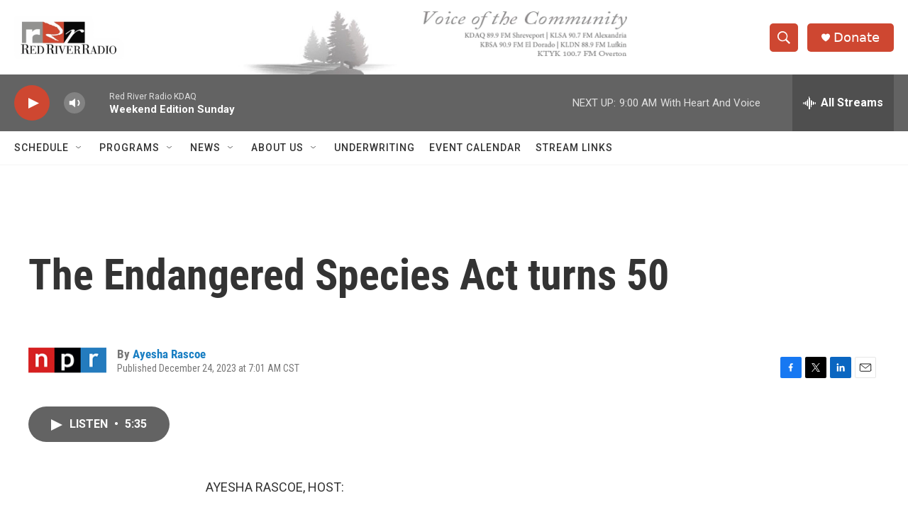

--- FILE ---
content_type: text/html; charset=utf-8
request_url: https://www.google.com/recaptcha/api2/aframe
body_size: 259
content:
<!DOCTYPE HTML><html><head><meta http-equiv="content-type" content="text/html; charset=UTF-8"></head><body><script nonce="NEWE_I6KrmFG3nUcZjDIcw">/** Anti-fraud and anti-abuse applications only. See google.com/recaptcha */ try{var clients={'sodar':'https://pagead2.googlesyndication.com/pagead/sodar?'};window.addEventListener("message",function(a){try{if(a.source===window.parent){var b=JSON.parse(a.data);var c=clients[b['id']];if(c){var d=document.createElement('img');d.src=c+b['params']+'&rc='+(localStorage.getItem("rc::a")?sessionStorage.getItem("rc::b"):"");window.document.body.appendChild(d);sessionStorage.setItem("rc::e",parseInt(sessionStorage.getItem("rc::e")||0)+1);localStorage.setItem("rc::h",'1769349617093');}}}catch(b){}});window.parent.postMessage("_grecaptcha_ready", "*");}catch(b){}</script></body></html>